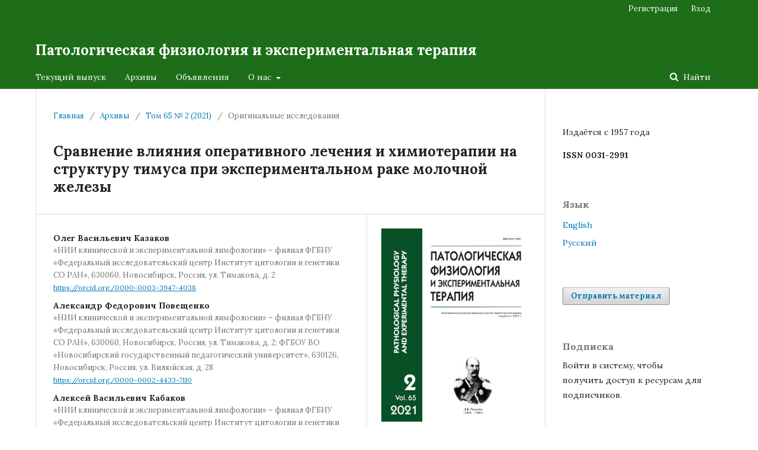

--- FILE ---
content_type: text/html; charset=utf-8
request_url: https://pfiet.ru/article/view/5036
body_size: 60644
content:
<!DOCTYPE html>
<html lang="ru-RU" xml:lang="ru-RU">
<head>
	<meta charset="utf-8">
	<meta name="viewport" content="width=device-width, initial-scale=1.0">
	<title>
		Сравнение влияния оперативного лечения и химиотерапии на структуру тимуса при экспериментальном раке молочной железы
							| Патологическая физиология и экспериментальная терапия
			</title>

	
<meta name="generator" content="Open Journal Systems 3.1.2.0">
<link rel="icon" href="https://pfiet.ru/public/journals/8/favicon_ru_RU.png">
<link rel="schema.DC" href="http://purl.org/dc/elements/1.1/" />
<meta name="DC.Creator.PersonalName" content="Олег Васильевич Казаков"/>
<meta name="DC.Creator.PersonalName" content="Александр Федорович Повещенко"/>
<meta name="DC.Creator.PersonalName" content="Алексей Васильевич Кабаков"/>
<meta name="DC.Creator.PersonalName" content="Ольга Владимировна Повещенко"/>
<meta name="DC.Creator.PersonalName" content="Дмитрий Николаевич Стрункин"/>
<meta name="DC.Creator.PersonalName" content="Александр Петрович Лыков"/>
<meta name="DC.Creator.PersonalName" content="Владимир Иосифович Коненков"/>
<meta name="DC.Date.created" scheme="ISO8601" content="2021-06-30"/>
<meta name="DC.Date.dateSubmitted" scheme="ISO8601" content="2020-06-04"/>
<meta name="DC.Date.issued" scheme="ISO8601" content="2021-06-30"/>
<meta name="DC.Date.modified" scheme="ISO8601" content="2021-06-22"/>
<meta name="DC.Description" xml:lang="en" content="Aim. To identify structural changes in the thymus of female Wistar rats during surgical treatment of breast cancer or with chemotherapy. Methods. Breast cancer (BC) was induced by subcutaneous injection of N-methyl-N-nitrosourea into the second right breast 5 times at 7 day intervals. Resection of BC was performed 6 mos after BC induction, or chemotherapy was administered according to the CMF scheme. Histological examination of the thymus and breast tumor was performed according to a standard method. Morphometric study of sections and counting cell elements in the tumor and in structural and functional areas of the thymus were performed by point counting. Results. In untreated BC, structural signs of accidental thymus involution were evident. There was an increase in the area of connective tissue elements and of glandular epithelial tumors. After surgical treatment of BC, accidental thymus involution was less pronounced than after chemotherapy. Also after surgical treatment, as in the case of untreated BC, the thymus cortical substance remained decreased. Compared with untreated BC, the area of glandular epithelial tumors in the thymus decreased, and the density of cellular elements in the cortical substance increased. In the structural zones of the thymus, the number of macrophages increased, and the number of cells with pyknotic nuclei decreased. After chemotherapy, in comparison with surgical treatment, structural signs of involution of the thymus were evident. In the thymus, the area of connective tissue elements was reduced, and the number of mitotically dividing cells in the subcapsular zone of the cortical substance was reduced. In all the zones of the thymus, the number of cells with pyknotic nuclei increased, and the number of macrophages decreased. Conclusion. After surgical treatment of BC, accidental thymus involution was less pronounced than in the untreated group. After chemotherapy, compared with surgical treatment of BC, morphological changes in the thymus may indicate a decrease in the activity of the lymphoid and epithelial components and an increase in the number of dying cells."/>
<meta name="DC.Description" xml:lang="ru" content="Цель исследования – выявление структурных преобразований тимуса самок крыс Вистар при хирургическом лечении рака молочной железы и при химиотерапии. Методика. Рак молочной железы (РМЖ) индуцировали введением N-метил-N-нитрозомочевины 5 раз с интервалом 7 сут подкожно в область 2-й молочной железы справа. Оперативное лечение РМЖ проводили через 6 мес от момента индукции РМЖ. Курс химиотерапии проводили по схеме CMF. Гистологическое исследование тимуса и опухоли молочной железы проводили по стандартной методике. Методом точечного счёта производили морфометрию срезов и подсчет клеточных элементов в опухоли и структурно-функциональных зонах тимуса. Результаты. При РМЖ без лечения выявлены структурные признаки акцидентальной инволюции тимуса. После оперативного лечения РМЖ акцидентальная инволюция тимуса менее выражена по сравнению с химиотерапией. После оперативного лечения РМЖ, как и в группе РМЖ без лечения, в тимусе сохраняется уменьшение площади коркового вещества. По сравнению с РМЖ без лечения в тимусе уменьшалась площадь железистых эпителиальных образований, увеличилась плотность расположения клеточных элементов в корковом веществе. В структурных зонах тимуса увеличивалось количество макрофагов, снижалось количество клеток с пикнотичными ядрами. После химиотерапии, по сравнению с резекцией опухоли МЖ, в тимусе выявлены структурные признаки прогрессирования процесса инволюции. В тимусе уменьшена площадь соединительно-тканных элементов, снижено количество митозов в субкапсулярной зоне коркового вещества. Во всех исследуемых зонах увеличено количество клеток с пикнотичными ядрами и уменьшено число макрофагов. Заключение. После оперативного лечения РМЖ акцидентальная инволюция тимуса проявляется в менее выраженной форме, чем в группе с РМЖ без лечения. После химиотерапии РМЖ, по сравнению с оперативным лечением РМЖ, морфологические перестройки в тимусе свидетельствуют о снижении активности лимфоидного и эпителиального компонентов и увеличении числа гибнущих клеток."/>
<meta name="DC.Format" scheme="IMT" content="application/pdf"/>
<meta name="DC.Identifier" content="5036"/>
<meta name="DC.Identifier.pageNumber" content="37-43"/>
<meta name="DC.Identifier.DOI" content="10.25557/0031-2991.2021.02.37-43"/>
<meta name="DC.Identifier.URI" content="https://pfiet.ru/article/view/5036"/>
<meta name="DC.Language" scheme="ISO639-1" content="ru"/>
<meta name="DC.Rights" content="Copyright (c)  "/>
<meta name="DC.Rights" content=""/>
<meta name="DC.Source" content="Патологическая физиология и экспериментальная терапия"/>
<meta name="DC.Source.ISSN" content="0031-2991"/>
<meta name="DC.Source.Issue" content="2"/>
<meta name="DC.Source.Volume" content="65"/>
<meta name="DC.Source.URI" content="https://pfiet.ru/"/>
<meta name="DC.Subject" xml:lang="ru" content="вилочковая железа"/>
<meta name="DC.Subject" xml:lang="ru" content="рак молочной железы"/>
<meta name="DC.Subject" xml:lang="ru" content="терапевтические мероприятия"/>
<meta name="DC.Subject" xml:lang="ru" content="оперативное лечение"/>
<meta name="DC.Subject" xml:lang="ru" content="опыты на животных"/>
<meta name="DC.Title" content="Сравнение влияния оперативного лечения и химиотерапии на структуру тимуса при экспериментальном раке молочной железы"/>
<meta name="DC.Title.Alternative" xml:lang="en" content="Comparing the effects of surgical treatment and chemotherapy on the thymus structure in experimental breast cancer"/>
<meta name="DC.Type" content="Text.Serial.Journal"/>
<meta name="DC.Type.articleType" content="Оригинальные исследования"/>
<meta name="gs_meta_revision" content="1.1"/>
<meta name="citation_journal_title" content="Патологическая физиология и экспериментальная терапия"/>
<meta name="citation_journal_abbrev" content="Пат. Физ. Эксп. Тер."/>
<meta name="citation_issn" content="0031-2991"/> 
<meta name="citation_author" content="Олег Васильевич Казаков"/>
<meta name="citation_author_institution" content="«НИИ клинической и экспериментальной лимфологии» – филиал ФГБНУ «Федеральный исследовательский центр Институт цитологии и генетики СО РАН», 630060, Новосибирск, Россия, ул. Тимакова, д. 2"/>
<meta name="citation_author" content="Александр Федорович Повещенко"/>
<meta name="citation_author_institution" content="«НИИ клинической и экспериментальной лимфологии» – филиал ФГБНУ «Федеральный исследовательский центр Институт цитологии и генетики СО РАН», 630060, Новосибирск, Россия, ул. Тимакова, д. 2; ФГБОУ ВО «Новосибирский государственный педагогический университет», 630126, Новосибирск, Россия, ул. Вилюйская, д. 28"/>
<meta name="citation_author" content="Алексей Васильевич Кабаков"/>
<meta name="citation_author_institution" content="«НИИ клинической и экспериментальной лимфологии» – филиал ФГБНУ «Федеральный исследовательский центр Институт цитологии и генетики СО РАН», 630060, Новосибирск, Россия, ул. Тимакова, д. 2"/>
<meta name="citation_author" content="Ольга Владимировна Повещенко"/>
<meta name="citation_author_institution" content="«НИИ клинической и экспериментальной лимфологии» – филиал ФГБНУ «Федеральный исследовательский центр Институт цитологии и генетики СО РАН», 630060, Новосибирск, Россия, ул. Тимакова, д. 2"/>
<meta name="citation_author" content="Дмитрий Николаевич Стрункин"/>
<meta name="citation_author_institution" content="«НИИ клинической и экспериментальной лимфологии» – филиал ФГБНУ «Федеральный исследовательский центр Институт цитологии и генетики СО РАН», 630060, Новосибирск, Россия, ул. Тимакова, д. 2"/>
<meta name="citation_author" content="Александр Петрович Лыков"/>
<meta name="citation_author_institution" content="«НИИ клинической и экспериментальной лимфологии» – филиал ФГБНУ «Федеральный исследовательский центр Институт цитологии и генетики СО РАН», 630060, Новосибирск, Россия, ул. Тимакова, д. 2"/>
<meta name="citation_author" content="Владимир Иосифович Коненков"/>
<meta name="citation_author_institution" content="«НИИ клинической и экспериментальной лимфологии» – филиал ФГБНУ «Федеральный исследовательский центр Институт цитологии и генетики СО РАН», 630060, Новосибирск, Россия, ул. Тимакова, д. 2"/>
<meta name="citation_title" content="Сравнение влияния оперативного лечения и химиотерапии на структуру тимуса при экспериментальном раке молочной железы"/>
<meta name="citation_date" content="2021/06/30"/>
<meta name="citation_volume" content="65"/>
<meta name="citation_issue" content="2"/>
<meta name="citation_firstpage" content="37"/>
<meta name="citation_lastpage" content="43"/>
<meta name="citation_doi" content="10.25557/0031-2991.2021.02.37-43"/>
<meta name="citation_abstract_html_url" content="https://pfiet.ru/article/view/5036"/>
<meta name="citation_keywords" xml:lang="ru" content="вилочковая железа"/>
<meta name="citation_keywords" xml:lang="ru" content="рак молочной железы"/>
<meta name="citation_keywords" xml:lang="ru" content="терапевтические мероприятия"/>
<meta name="citation_keywords" xml:lang="ru" content="оперативное лечение"/>
<meta name="citation_keywords" xml:lang="ru" content="опыты на животных"/>
<meta name="citation_pdf_url" content="https://pfiet.ru/article/download/5036/3039"/>
	<link rel="stylesheet" href="https://pfiet.ru/$$$call$$$/page/page/css?name=stylesheet" type="text/css" /><link rel="stylesheet" href="//fonts.googleapis.com/css?family=Lora:400,400i,700,700i" type="text/css" /><link rel="stylesheet" href="https://cdnjs.cloudflare.com/ajax/libs/font-awesome/4.7.0/css/font-awesome.css?v=3.1.2.0" type="text/css" /><link rel="stylesheet" href="https://pfiet.ru/public/journals/8/styleSheet.css?v=3.1.2.0" type="text/css" />
</head>
<body class="pkp_page_article pkp_op_view" dir="ltr">

	<div class="cmp_skip_to_content">
		<a href="#pkp_content_main">Перейти к основному контенту</a>
		<a href="#pkp_content_nav">Перейти к главному меню навигации</a>
		<a href="#pkp_content_footer">Перейти к нижнему колонтитулу сайта</a>
	</div>
	<div class="pkp_structure_page">

				<header class="pkp_structure_head" id="headerNavigationContainer" role="banner">
			<div class="pkp_head_wrapper">

				<div class="pkp_site_name_wrapper">
																<div class="pkp_site_name">
																								<a href="															https://pfiet.ru/index.php/index
													" class="is_text">Патологическая физиология и экспериментальная терапия</a>
																	</div>
									</div>

								
									<nav class="pkp_navigation_primary_row" aria-label="Навигация сайта">
						<div class="pkp_navigation_primary_wrapper">
																				<ul id="navigationPrimary" class="pkp_navigation_primary pkp_nav_list">
								<li class="">
				<a href="https://pfiet.ru/issue/current">
					Текущий выпуск
				</a>
							</li>
								<li class="">
				<a href="https://pfiet.ru/issue/archive">
					Архивы
				</a>
							</li>
								<li class="">
				<a href="https://pfiet.ru/announcement">
					Объявления
				</a>
							</li>
								<li class="">
				<a href="https://pfiet.ru/about">
					О нас
				</a>
									<ul>
																					<li class="">
									<a href="https://pfiet.ru/about">
										О журнале
									</a>
								</li>
																												<li class="">
									<a href="https://pfiet.ru/history_of_subject">
										История дисциплины
									</a>
								</li>
																												<li class="">
									<a href="https://pfiet.ru/about/submissions">
										Отправленные материалы
									</a>
								</li>
																												<li class="">
									<a href="https://pfiet.ru/about/editorialTeam">
										Редакция
									</a>
								</li>
																												<li class="">
									<a href="https://pfiet.ru/about/contact">
										Контакты
									</a>
								</li>
																		</ul>
							</li>
			</ul>

				

																									
	<form class="pkp_search" action="https://pfiet.ru/search/search" method="get" role="search">
		<input type="hidden" name="csrfToken" value="9e5e5927d08c33edca32201e54ae8f19">
				
			<input name="query" value="" type="text" aria-label="Поисковый запрос">
		

		<button type="submit">
			Найти
		</button>
		<div class="search_controls" aria-hidden="true">
			<a href="https://pfiet.ru/search/search" class="headerSearchPrompt search_prompt" aria-hidden="true">
				Найти
			</a>
			<a href="#" class="search_cancel headerSearchCancel" aria-hidden="true"></a>
			<span class="search_loading" aria-hidden="true"></span>
		</div>
	</form>
													</div>
					</nav>
								
				<nav class="pkp_navigation_user_wrapper" id="navigationUserWrapper" aria-label="Навигация пользователя">
						<ul id="navigationUser" class="pkp_navigation_user pkp_nav_list">
								<li class="profile">
				<a href="https://pfiet.ru/user/register">
					Регистрация
				</a>
							</li>
								<li class="profile">
				<a href="https://pfiet.ru/login">
					Вход
				</a>
							</li>
										</ul>

				</nav>
			</div><!-- .pkp_head_wrapper -->
		</header><!-- .pkp_structure_head -->

						<div class="pkp_structure_content has_sidebar">
			<div id="pkp_content_main" class="pkp_structure_main" role="main">

<div class="page page_article">
			<nav class="cmp_breadcrumbs" role="navigation" aria-label="Вы здесь:">
	<ol>
		<li>
			<a href="https://pfiet.ru/index">
				Главная
			</a>
			<span class="separator">/</span>
		</li>
		<li>
			<a href="https://pfiet.ru/issue/archive">
				Архивы
			</a>
			<span class="separator">/</span>
		</li>
		<li>
			<a href="https://pfiet.ru/issue/view/289">
				Том 65 № 2 (2021)
			</a>
			<span class="separator">/</span>
		</li>
		<li class="current" aria-current="page">
			<span aria-current="page">
									Оригинальные исследования
							</span>
		</li>
	</ol>
</nav>
	
		<article class="obj_article_details">
	<h1 class="page_title">
		Сравнение влияния оперативного лечения и химиотерапии на структуру тимуса при экспериментальном раке молочной железы
	</h1>

	
	<div class="row">
		<div class="main_entry">

							<ul class="item authors">
											<li>
							<span class="name">
								Олег Васильевич Казаков
							</span>
															<span class="affiliation">
									«НИИ клинической и экспериментальной лимфологии» – филиал ФГБНУ «Федеральный исследовательский центр Институт цитологии и генетики СО РАН», 630060, Новосибирск, Россия, ул. Тимакова, д. 2
								</span>
																						<span class="orcid">
									
									<a href="https://orcid.org/0000-0003-3947-4038" target="_blank">
										https://orcid.org/0000-0003-3947-4038
									</a>
								</span>
													</li>
											<li>
							<span class="name">
								Александр Федорович Повещенко
							</span>
															<span class="affiliation">
									«НИИ клинической и экспериментальной лимфологии» – филиал ФГБНУ «Федеральный исследовательский центр Институт цитологии и генетики СО РАН», 630060, Новосибирск, Россия, ул. Тимакова, д. 2; ФГБОУ ВО «Новосибирский государственный педагогический университет», 630126, Новосибирск, Россия, ул. Вилюйская, д. 28
								</span>
																						<span class="orcid">
									
									<a href="https://orcid.org/0000-0002-4433-7110" target="_blank">
										https://orcid.org/0000-0002-4433-7110
									</a>
								</span>
													</li>
											<li>
							<span class="name">
								Алексей Васильевич Кабаков
							</span>
															<span class="affiliation">
									«НИИ клинической и экспериментальной лимфологии» – филиал ФГБНУ «Федеральный исследовательский центр Институт цитологии и генетики СО РАН», 630060, Новосибирск, Россия, ул. Тимакова, д. 2
								</span>
																						<span class="orcid">
									
									<a href="https://orcid.org/0000-0002-4741-6674" target="_blank">
										https://orcid.org/0000-0002-4741-6674
									</a>
								</span>
													</li>
											<li>
							<span class="name">
								Ольга Владимировна Повещенко
							</span>
															<span class="affiliation">
									«НИИ клинической и экспериментальной лимфологии» – филиал ФГБНУ «Федеральный исследовательский центр Институт цитологии и генетики СО РАН», 630060, Новосибирск, Россия, ул. Тимакова, д. 2
								</span>
																						<span class="orcid">
									
									<a href="https://orcid.org/0000-0001-9956-0056" target="_blank">
										https://orcid.org/0000-0001-9956-0056
									</a>
								</span>
													</li>
											<li>
							<span class="name">
								Дмитрий Николаевич Стрункин
							</span>
															<span class="affiliation">
									«НИИ клинической и экспериментальной лимфологии» – филиал ФГБНУ «Федеральный исследовательский центр Институт цитологии и генетики СО РАН», 630060, Новосибирск, Россия, ул. Тимакова, д. 2
								</span>
																						<span class="orcid">
									
									<a href="https://orcid.org/0000-0003-4357-7443" target="_blank">
										https://orcid.org/0000-0003-4357-7443
									</a>
								</span>
													</li>
											<li>
							<span class="name">
								Александр Петрович Лыков
							</span>
															<span class="affiliation">
									«НИИ клинической и экспериментальной лимфологии» – филиал ФГБНУ «Федеральный исследовательский центр Институт цитологии и генетики СО РАН», 630060, Новосибирск, Россия, ул. Тимакова, д. 2
								</span>
																						<span class="orcid">
									
									<a href="https://orcid.org/0000-0003-4897-8676" target="_blank">
										https://orcid.org/0000-0003-4897-8676
									</a>
								</span>
													</li>
											<li>
							<span class="name">
								Владимир Иосифович Коненков
							</span>
															<span class="affiliation">
									«НИИ клинической и экспериментальной лимфологии» – филиал ФГБНУ «Федеральный исследовательский центр Институт цитологии и генетики СО РАН», 630060, Новосибирск, Россия, ул. Тимакова, д. 2
								</span>
																						<span class="orcid">
									
									<a href="https://orcid.org/0000-0001-7385-6270" target="_blank">
										https://orcid.org/0000-0001-7385-6270
									</a>
								</span>
													</li>
									</ul>
			
																												<div class="item doi">
						<span class="label">
														DOI:
						</span>
						<span class="value">
							<a href="https://doi.org/10.25557/0031-2991.2021.02.37-43">
								https://doi.org/10.25557/0031-2991.2021.02.37-43
							</a>
						</span>
					</div>
							
									<div class="item keywords">
				<span class="label">
										Ключевые слова:
				</span>
				<span class="value">
																		вилочковая железа, 													рак молочной железы, 													терапевтические мероприятия, 													оперативное лечение, 													опыты на животных															</span>
			</div>
			
										<div class="item abstract">
					<h3 class="label">Аннотация</h3>
					<p align="justify"><strong>Цель исследования</strong> – выявление структурных преобразований тимуса самок крыс Вистар при хирургическом лечении рака молочной железы и при химиотерапии. <strong>Методика.</strong> Рак молочной железы (РМЖ) индуцировали введением N-метил-N-нитрозомочевины 5 раз с интервалом 7 сут подкожно в область 2-й молочной железы справа. Оперативное лечение РМЖ проводили через 6 мес от момента индукции РМЖ. Курс химиотерапии проводили по схеме CMF. Гистологическое исследование тимуса и опухоли молочной железы проводили по стандартной методике. Методом точечного счёта производили морфометрию срезов и подсчет клеточных элементов в опухоли и структурно-функциональных зонах тимуса. <strong>Результаты.</strong> При РМЖ без лечения выявлены структурные признаки акцидентальной инволюции тимуса. После оперативного лечения РМЖ акцидентальная инволюция тимуса менее выражена по сравнению с химиотерапией. После оперативного лечения РМЖ, как и в группе РМЖ без лечения, в тимусе сохраняется уменьшение площади коркового вещества. По сравнению с РМЖ без лечения в тимусе уменьшалась площадь железистых эпителиальных образований, увеличилась плотность расположения клеточных элементов в корковом веществе. В структурных зонах тимуса увеличивалось количество макрофагов, снижалось количество клеток с пикнотичными ядрами. После химиотерапии, по сравнению с резекцией опухоли МЖ, в тимусе выявлены структурные признаки прогрессирования процесса инволюции. В тимусе уменьшена площадь соединительно-тканных элементов, снижено количество митозов в субкапсулярной зоне коркового вещества. Во всех исследуемых зонах увеличено количество клеток с пикнотичными ядрами и уменьшено число макрофагов. <strong>Заключение.</strong> После оперативного лечения РМЖ акцидентальная инволюция тимуса проявляется в менее выраженной форме, чем в группе с РМЖ без лечения. После химиотерапии РМЖ, по сравнению с оперативным лечением РМЖ, морфологические перестройки в тимусе свидетельствуют о снижении активности лимфоидного и эпителиального компонентов и увеличении числа гибнущих клеток.</p>
				</div>
			
			<div class="item downloads_chart">
	<h3 class="label">
		Скачивания
	</h3>
	<div class="value">
		<canvas class="usageStatsGraph" data-object-type="PublishedArticle" data-object-id="5036"></canvas>
		<div class="usageStatsUnavailable" data-object-type="PublishedArticle" data-object-id="5036">
			Данные скачивания пока недоступны.
		</div>
	</div>
</div>


																																																													
						
		</div><!-- .main_entry -->

		<div class="entry_details">

										<div class="item cover_image">
					<div class="sub_item">
													<a href="https://pfiet.ru/issue/view/289">
								<img src="https://pfiet.ru/public/journals/8/cover_issue_289_ru_RU.jpg">
							</a>
											</div>
				</div>
			
										<div class="item galleys">
					<ul class="value galleys_links">
													<li>
								
	
		

<a class="obj_galley_link pdf" href="https://pfiet.ru/article/view/5036/3039">

		
	PDF

	</a>
							</li>
											</ul>
				</div>
						
							<div class="item published">
					<div class="label">
						Опубликован
					</div>
					<div class="value">
						 30-06-2021
					</div>
				</div>
			
										<div class="item citation">
					<div class="sub_item citation_display">
						<div class="label">
							Как цитировать
						</div>
						<div class="value">
							<div id="citationOutput" role="region" aria-live="polite">
								<div class="csl-bib-body">
  <div class="csl-entry"><i>Казаков О. В.</i>, <i>Повещенко А. Ф.</i>, <i>Кабаков А. В.</i>, <i>Повещенко О. В.</i>, <i>Стрункин Д. Н.</i>, <i>Лыков А. П.</i>, <i>Коненков В. И.</i> Сравнение влияния оперативного лечения и химиотерапии на структуру тимуса при экспериментальном раке молочной железы // Патологическая физиология и экспериментальная терапия. 2021. Т. 65. № 2. С. 37–43.</div>
</div>
							</div>
							<div class="citation_formats">
								<button class="cmp_button citation_formats_button" aria-controls="cslCitationFormats" aria-expanded="false" data-csl-dropdown="true">
									Другие форматы библиографических ссылок
								</button>
								<div id="cslCitationFormats" class="citation_formats_list" aria-hidden="true">
									<ul class="citation_formats_styles">
																					<li>
												<a
													aria-controls="citationOutput"
													href="https://pfiet.ru/citationstylelanguage/get/acm-sig-proceedings?submissionId=5036"
													data-load-citation
													data-json-href="https://pfiet.ru/citationstylelanguage/get/acm-sig-proceedings?submissionId=5036&amp;return=json"
												>
													ACM
												</a>
											</li>
																					<li>
												<a
													aria-controls="citationOutput"
													href="https://pfiet.ru/citationstylelanguage/get/acs-nano?submissionId=5036"
													data-load-citation
													data-json-href="https://pfiet.ru/citationstylelanguage/get/acs-nano?submissionId=5036&amp;return=json"
												>
													ACS
												</a>
											</li>
																					<li>
												<a
													aria-controls="citationOutput"
													href="https://pfiet.ru/citationstylelanguage/get/apa?submissionId=5036"
													data-load-citation
													data-json-href="https://pfiet.ru/citationstylelanguage/get/apa?submissionId=5036&amp;return=json"
												>
													APA
												</a>
											</li>
																					<li>
												<a
													aria-controls="citationOutput"
													href="https://pfiet.ru/citationstylelanguage/get/associacao-brasileira-de-normas-tecnicas?submissionId=5036"
													data-load-citation
													data-json-href="https://pfiet.ru/citationstylelanguage/get/associacao-brasileira-de-normas-tecnicas?submissionId=5036&amp;return=json"
												>
													ABNT
												</a>
											</li>
																					<li>
												<a
													aria-controls="citationOutput"
													href="https://pfiet.ru/citationstylelanguage/get/chicago-author-date?submissionId=5036"
													data-load-citation
													data-json-href="https://pfiet.ru/citationstylelanguage/get/chicago-author-date?submissionId=5036&amp;return=json"
												>
													Chicago
												</a>
											</li>
																					<li>
												<a
													aria-controls="citationOutput"
													href="https://pfiet.ru/citationstylelanguage/get/harvard-cite-them-right?submissionId=5036"
													data-load-citation
													data-json-href="https://pfiet.ru/citationstylelanguage/get/harvard-cite-them-right?submissionId=5036&amp;return=json"
												>
													Harvard
												</a>
											</li>
																					<li>
												<a
													aria-controls="citationOutput"
													href="https://pfiet.ru/citationstylelanguage/get/ieee?submissionId=5036"
													data-load-citation
													data-json-href="https://pfiet.ru/citationstylelanguage/get/ieee?submissionId=5036&amp;return=json"
												>
													IEEE
												</a>
											</li>
																					<li>
												<a
													aria-controls="citationOutput"
													href="https://pfiet.ru/citationstylelanguage/get/modern-language-association?submissionId=5036"
													data-load-citation
													data-json-href="https://pfiet.ru/citationstylelanguage/get/modern-language-association?submissionId=5036&amp;return=json"
												>
													MLA
												</a>
											</li>
																					<li>
												<a
													aria-controls="citationOutput"
													href="https://pfiet.ru/citationstylelanguage/get/turabian-fullnote-bibliography?submissionId=5036"
													data-load-citation
													data-json-href="https://pfiet.ru/citationstylelanguage/get/turabian-fullnote-bibliography?submissionId=5036&amp;return=json"
												>
													Turabian
												</a>
											</li>
																					<li>
												<a
													aria-controls="citationOutput"
													href="https://pfiet.ru/citationstylelanguage/get/vancouver?submissionId=5036"
													data-load-citation
													data-json-href="https://pfiet.ru/citationstylelanguage/get/vancouver?submissionId=5036&amp;return=json"
												>
													Vancouver
												</a>
											</li>
																					<li>
												<a
													aria-controls="citationOutput"
													href="https://pfiet.ru/citationstylelanguage/get/gost?submissionId=5036"
													data-load-citation
													data-json-href="https://pfiet.ru/citationstylelanguage/get/gost?submissionId=5036&amp;return=json"
												>
													ГОСТ
												</a>
											</li>
																			</ul>
																			<div class="label">
											Скачать ссылку
										</div>
										<ul class="citation_formats_styles">
																							<li>
													<a href="https://pfiet.ru/citationstylelanguage/download/ris?submissionId=5036">
														<span class="fa fa-download"></span>
														Endnote/Zotero/Mendeley (RIS)
													</a>
												</li>
																							<li>
													<a href="https://pfiet.ru/citationstylelanguage/download/bibtex?submissionId=5036">
														<span class="fa fa-download"></span>
														BibTeX
													</a>
												</li>
																					</ul>
																	</div>
							</div>
						</div>
					</div>
				</div>
			
						<div class="item issue">
				<div class="sub_item">
					<div class="label">
						Выпуск
					</div>
					<div class="value">
						<a class="title" href="https://pfiet.ru/issue/view/289">
							Том 65 № 2 (2021)
						</a>
					</div>
				</div>

									<div class="sub_item">
						<div class="label">
							Раздел
						</div>
						<div class="value">
							Оригинальные исследования
						</div>
					</div>
							</div>

															
						
			

		</div><!-- .entry_details -->
	</div><!-- .row -->

</article>

	<div id="articlesBySameAuthorList">
				</div>


</div><!-- .page -->

	</div><!-- pkp_structure_main -->

									<div class="pkp_structure_sidebar left" role="complementary" aria-label="Боковая панель">
				<div class="pkp_block block_custom" id="customblock-ISSN">
	<div class="content">
		<p>Издаётся с 1957 года</p>
<p><strong>ISSN 0031-2991</strong></p>
	</div>
</div>
<div class="pkp_block block_language">
	<span class="title">
		Язык
	</span>

	<div class="content">
		<ul>
							<li class="locale_en_US" lang="en_US">
					<a href="https://pfiet.ru/user/setLocale/en_US?source=%2Findex.php%2Fpfiet%2Farticle%2Fview%2F5036">
						English
					</a>
				</li>
							<li class="locale_ru_RU current" lang="ru_RU">
					<a href="https://pfiet.ru/user/setLocale/ru_RU?source=%2Findex.php%2Fpfiet%2Farticle%2Fview%2F5036">
						Русский
					</a>
				</li>
					</ul>
	</div>
</div><!-- .block_language -->
<div class="pkp_block block_make_submission">
	<div class="content">
		<a class="block_make_submission_link" href="https://pfiet.ru/about/submissions">
			Отправить материал
		</a>
	</div>
</div>
<div class="pkp_block block_subscription">
	<span class="title">Подписка</span>
	<div class="content">
					<p>Войти в систему, чтобы получить доступ к ресурсам для подписчиков.</p>
					</div>
</div>
<div class="pkp_block block_custom" id="customblock-Indexes">
	<div class="content">
		<table style="width: 100%;">
<tbody>
<tr>
<th style="text-align: left; font-weight: normal;"><strong><a href="https://pfiet.ru/public/site/images/ngourko/hac-2021.jpg">Входит</a> в «</strong><strong>Перечень ВАК</strong>» по специальностям: 3.3.3 (мед), 3.3.3 (био), 3.3.4 (мед), 3.3.6 (мед), 3.3.8 (био), 3.3.6 (био), 3.1.17 (мед), 3.1.18 (мед), 3.1.20 (мед), 3.1.20 (био), 3.1.33 (мед), 3.1.33 (био), 3.2.7 (мед)</th>
<th style="text-align: right;"><a title="Перечень ВАК" href="http://vak.ed.gov.ru/documents/10179/0/%D0%9F%D0%B5%D1%80%D0%B5%D1%87%D0%B5%D0%BD%D1%8C%20%D0%B6%D1%83%D1%80%D0%BD%D0%B0%D0%BB%D0%BE%D0%B2_%D0%9C%D0%91%D0%94_15.10.2018+%D0%B3..pdf/e1b35ab6-5753-42d8-a985-bfaa384462e3"><img src="/public/site/images/ngourko/ВАК-32x32.png"></a></th>
</tr>
</tbody>
</table>
<hr>
<p><span class="title"><strong><br>Индексируется:</strong></span></p>
<table style="width: 100%;">
<tbody>
<tr>
<th style="text-align: left; font-weight: normal;"><a title="РИНЦ" href="http://elibrary.ru/title_about.asp?id=7933" target="_blank" rel="noopener">РИНЦ</a></th>
<th style="text-align: right;"><a title="РИНЦ" href="http://elibrary.ru/title_about.asp?id=7933" target="_blank" rel="noopener"><img src="/public/site/images/ngourko/РИНЦ-32x32.png"></a></th>
</tr>
</tbody>
</table>
<hr>
<table style="width: 100%;">
<tbody>
<tr>
<th style="text-align: left; font-weight: normal;"><a title="CASSI" href="http://cassi.cas.org/publication.jsp?P=LglBQf5Q2NQyz133K_ll3zLPXfcr-WXffQ_CgjYvL7j5mQM2hY0t4TLPXfcr-WXfimSBIkq8XcUjhmk0WtYxmzLPXfcr-WXf4B0EW8TmhcOCSao5CxF4xQ" target="_blank" rel="noopener">Chemical Abstracts Service</a></th>
<th style="text-align: right;"><a title="CASSI" href="http://cassi.cas.org/publication.jsp?P=LglBQf5Q2NQyz133K_ll3zLPXfcr-WXffQ_CgjYvL7j5mQM2hY0t4TLPXfcr-WXfimSBIkq8XcUjhmk0WtYxmzLPXfcr-WXf4B0EW8TmhcOCSao5CxF4xQ" target="_blank" rel="noopener"><img src="/public/site/images/ngourko/CAS-32x32.png"></a></th>
</tr>
</tbody>
</table>
<hr>
<table style="width: 100%;">
<tbody>
<tr>
<th style="text-align: left; font-weight: normal;"><a title="MIAR" href="http://miar.ub.edu/issn/0031-2991" target="_blank" rel="noopener">Information Matrix for the Analysis of Journals</a></th>
<th><a title="MIAR" href="http://miar.ub.edu/issn/0031-2991" target="_blank" rel="noopener"><img style="float: right;" src="/public/site/images/ngourko/MIAR3-32x32.png"></a></th>
</tr>
</tbody>
</table>
<hr>
<table style="width: 100%;">
<tbody>
<tr>
<th style="text-align: left; font-weight: normal;"><a title="Scopus" href="http://www.scopus.com/sourceid/17007?origin=sbrowse" target="_blank" rel="noopener">Scopus</a></th>
<th><a href="https://pfiet.ru/announcement"><img src="https://pfiet.ru/public/site/images/ngourko/cross.png" alt="" width="40" height="40"></a></th>
<th><a title="Scopus" href="http://www.scopus.com/sourceid/17007?origin=sbrowse" target="_blank" rel="noopener"><img style="float: right;" src="/public/site/images/ngourko/Scopus-32x32.png"></a></th>
</tr>
</tbody>
</table>
<hr>
<table style="width: 100%;">
<tbody>
<tr>
<th style="text-align: left; font-weight: normal;"><a title="RSCI" href="http://wokinfo.com/products_tools/multidisciplinary/rsci/">Russian Science Citation Index on Web of Science</a></th>
<th><a title="RSCI" href="http://wokinfo.com/products_tools/multidisciplinary/rsci/"><img src="/public/site/images/ngourko/RSCI-32x32.png"></a></th>
</tr>
</tbody>
</table>
<hr>
<table style="width: 100%;">
<tbody>
<tr>
<th style="text-align: left; font-weight: normal;"><a title="SJR" href="http://www.scimagojr.com/journalsearch.php?q=17007&amp;tip=sid" target="_blank" rel="noopener">Scimago Journal &amp; Country Rank</a></th>
<th style="text-align: right;"><a title="SJR" href="http://www.scimagojr.com/journalsearch.php?q=17007&amp;tip=sid" target="_blank" rel="noopener"><img src="/public/site/images/ngourko/SJR-32x32.png"></a></th>
</tr>
</tbody>
</table>
<p><a title="SCImago Journal &amp; Country Rank" href="http://www.scimagojr.com/journalsearch.php?q=17007&amp;tip=sid&amp;exact=no"><img src="https://www.scimagojr.com/journal_img.php?id=17007" alt="SCImago Journal &amp; Country Rank" border="0"></a></p>
	</div>
</div>
<div class="pkp_block block_information">
	<span class="title">Информация</span>
	<div class="content">
		<ul>
							<li>
					<a href="https://pfiet.ru/information/readers">
						Для читателей
					</a>
				</li>
										<li>
					<a href="https://pfiet.ru/information/authors">
						Для авторов
					</a>
				</li>
										<li>
					<a href="https://pfiet.ru/information/librarians">
						Для библиотек
					</a>
				</li>
					</ul>
	</div>
</div>
<div class="pkp_block block_web_feed">
	<span class="title">Текущий выпуск</span>
	<div class="content">
		<ul>
			<li>
				<a href="https://pfiet.ru/gateway/plugin/WebFeedGatewayPlugin/atom">
					<img src="https://pfiet.ru/lib/pkp/templates/images/atom.svg" alt="Логотип Atom">
				</a>
			</li>
			<li>
				<a href="https://pfiet.ru/gateway/plugin/WebFeedGatewayPlugin/rss2">
					<img src="https://pfiet.ru/lib/pkp/templates/images/rss20_logo.svg" alt="Логотип RSS2">
				</a>
			</li>
			<li>
				<a href="https://pfiet.ru/gateway/plugin/WebFeedGatewayPlugin/rss">
					<img src="https://pfiet.ru/lib/pkp/templates/images/rss10_logo.svg" alt="Логотип RSS1">
				</a>
			</li>
		</ul>
	</div>
</div>
<div class="pkp_block block_Keywordcloud">
	<span class="title">Ключевые слова</span>
	<div class="content" id='wordcloud'></div>
	<script>
	document.addEventListener("DOMContentLoaded", function() {
		d3.wordcloud()
			.size([300, 200])
			.selector('#wordcloud')
			.scale('linear')
			.fill(d3.scale.ordinal().range([ "#953255","#AA9139", "#2F3F73" , "#257059"]))
			.words([{"text":"\u043a\u0440\u044b\u0441\u044b","size":39},{"text":"\u0430\u0442\u0435\u0440\u043e\u0441\u043a\u043b\u0435\u0440\u043e\u0437","size":30},{"text":"\u0446\u0438\u0442\u043e\u043a\u0438\u043d\u044b","size":27},{"text":"\u0430\u043f\u043e\u043f\u0442\u043e\u0437","size":25},{"text":"\u043f\u0435\u0440\u0435\u043a\u0438\u0441\u043d\u043e\u0435 \u043e\u043a\u0438\u0441\u043b\u0435\u043d\u0438\u0435 \u043b\u0438\u043f\u0438\u0434\u043e\u0432","size":22},{"text":"\u0432\u043e\u0441\u043f\u0430\u043b\u0435\u043d\u0438\u0435","size":22},{"text":"\u0433\u0438\u043f\u043e\u043a\u0441\u0438\u044f","size":18},{"text":"\u0441\u0430\u0445\u0430\u0440\u043d\u044b\u0439 \u0434\u0438\u0430\u0431\u0435\u0442","size":18},{"text":"\u043f\u0430\u0442\u043e\u0433\u0435\u043d\u0435\u0437","size":18},{"text":"\u0441\u0442\u0430\u0440\u0435\u043d\u0438\u0435","size":17},{"text":"\u0438\u0448\u0435\u043c\u0438\u044f","size":15},{"text":"\u043c\u0430\u043a\u0440\u043e\u0444\u0430\u0433\u0438","size":14},{"text":"\u043e\u043a\u0438\u0441\u043b\u0438\u0442\u0435\u043b\u044c\u043d\u044b\u0439 \u0441\u0442\u0440\u0435\u0441\u0441","size":13},{"text":"\u0441\u0442\u0440\u0435\u0441\u0441","size":12},{"text":"\u043d\u0435\u0439\u0442\u0440\u043e\u0444\u0438\u043b\u044b","size":12},{"text":"\u0440\u0435\u0433\u0435\u043d\u0435\u0440\u0430\u0446\u0438\u044f","size":11},{"text":"\u043c\u0435\u0442\u0430\u0431\u043e\u043b\u0438\u0447\u0435\u0441\u043a\u0438\u0439 \u0441\u0438\u043d\u0434\u0440\u043e\u043c","size":11},{"text":"\u044d\u0440\u0438\u0442\u0440\u043e\u0446\u0438\u0442\u044b","size":11},{"text":"\u0433\u043e\u043c\u043e\u0446\u0438\u0441\u0442\u0435\u0438\u043d","size":11},{"text":"\u043f\u0435\u0447\u0435\u043d\u044c","size":10},{"text":"\u0430\u043d\u0433\u0438\u043e\u0433\u0435\u043d\u0435\u0437","size":10},{"text":"\u043d\u0435\u0439\u0440\u043e\u043f\u0440\u043e\u0442\u0435\u043a\u0446\u0438\u044f","size":10},{"text":"\u043e\u043a\u0441\u0438\u0434 \u0430\u0437\u043e\u0442\u0430","size":10},{"text":"\u043c\u0435\u043b\u0430\u0442\u043e\u043d\u0438\u043d","size":10},{"text":"\u0441\u0435\u0440\u0434\u0446\u0435","size":10},{"text":"\u0430\u043d\u0442\u0438\u0442\u0435\u043b\u0430 \u043a \u0433\u043b\u0443\u0442\u0430\u043c\u0430\u0442\u0443","size":10},{"text":"\u0442\u0440\u043e\u043c\u0431\u043e\u0446\u0438\u0442\u044b","size":9},{"text":"\u0430\u043e\u0440\u0442\u0430","size":9},{"text":"\u043c\u0438\u043a\u0440\u043e\u0446\u0438\u0440\u043a\u0443\u043b\u044f\u0446\u0438\u044f","size":9},{"text":"\u044d\u043a\u0441\u043f\u0440\u0435\u0441\u0441\u0438\u044f","size":9},{"text":"\u0440\u0430\u043a \u043c\u043e\u043b\u043e\u0447\u043d\u043e\u0439 \u0436\u0435\u043b\u0435\u0437\u044b","size":9},{"text":"\u0440\u0435\u043f\u0435\u0440\u0444\u0443\u0437\u0438\u044f","size":9},{"text":"\u043e\u0436\u0438\u0440\u0435\u043d\u0438\u0435","size":9},{"text":"\u044d\u043d\u0434\u043e\u0442\u0435\u043b\u0438\u0430\u043b\u044c\u043d\u0430\u044f \u0434\u0438\u0441\u0444\u0443\u043d\u043a\u0446\u0438\u044f","size":8},{"text":"\u0433\u0438\u043f\u0435\u0440\u043a\u0430\u043f\u043d\u0438\u044f","size":8},{"text":"\u043c\u044b\u0448\u0438","size":8},{"text":"COVID-19","size":8},{"text":"\u0433\u043b\u0443\u0442\u0430\u043c\u0430\u0442","size":8},{"text":"\u0433\u0435\u043c\u043e\u0441\u0442\u0430\u0437","size":8},{"text":"\u0434\u043e\u0444\u0430\u043c\u0438\u043d","size":8},{"text":"\u0434\u0438\u0441\u0444\u0443\u043d\u043a\u0446\u0438\u044f \u044d\u043d\u0434\u043e\u0442\u0435\u043b\u0438\u044f","size":8},{"text":"\u0438\u043d\u0444\u0430\u0440\u043a\u0442 \u043c\u0438\u043e\u043a\u0430\u0440\u0434\u0430","size":8},{"text":"\u0430\u0434\u0430\u043f\u0442\u0430\u0446\u0438\u044f","size":8},{"text":"\u043c\u043e\u043d\u043e\u0446\u0438\u0442\u044b","size":7},{"text":"\u0430\u043d\u0442\u0438\u043e\u043a\u0441\u0438\u0434\u0430\u043d\u0442\u044b","size":7},{"text":"\u044d\u043d\u0434\u043e\u0442\u0435\u043b\u0438\u0439","size":7},{"text":"\u0438\u0448\u0435\u043c\u0438\u0447\u0435\u0441\u043a\u0438\u0439 \u0438\u043d\u0441\u0443\u043b\u044c\u0442","size":7},{"text":"\u0441\u0442\u0432\u043e\u043b\u043e\u0432\u044b\u0435 \u043a\u043b\u0435\u0442\u043a\u0438","size":7},{"text":"\u043e\u043a\u0441\u0438\u0434\u0430\u0442\u0438\u0432\u043d\u044b\u0439 \u0441\u0442\u0440\u0435\u0441\u0441","size":7},{"text":"\u0433\u043e\u043b\u043e\u0432\u043d\u043e\u0439 \u043c\u043e\u0437\u0433","size":7},{"text":"\u0444\u0438\u0431\u0440\u0438\u043d\u043e\u043b\u0438\u0437","size":7},{"text":"\u043c\u0443\u043b\u044c\u0442\u0438\u043f\u043e\u0442\u0435\u043d\u0442\u043d\u044b\u0435 \u043c\u0435\u0437\u0435\u043d\u0445\u0438\u043c\u0430\u043b\u044c\u043d\u044b\u0435 \u0441\u0442\u0440\u043e\u043c\u0430\u043b\u044c\u043d\u044b\u0435 \u043a\u043b\u0435\u0442\u043a\u0438","size":7},{"text":"\u043c\u0438\u0442\u043e\u0445\u043e\u043d\u0434\u0440\u0438\u0430\u043b\u044c\u043d\u044b\u0439 \u0433\u0435\u043d\u043e\u043c","size":6},{"text":"\u0430\u0440\u0442\u0435\u0440\u0438\u0430\u043b\u044c\u043d\u0430\u044f \u0433\u0438\u043f\u0435\u0440\u0442\u0435\u043d\u0437\u0438\u044f","size":6},{"text":"\u0444\u043e\u0442\u043e\u0442\u0440\u043e\u043c\u0431\u043e\u0437","size":6},{"text":"\u043c\u0438\u0442\u043e\u0445\u043e\u043d\u0434\u0440\u0438\u0438","size":6},{"text":"\u0432\u0435\u0433\u0435\u0442\u0430\u0442\u0438\u0432\u043d\u0430\u044f \u043d\u0435\u0440\u0432\u043d\u0430\u044f \u0441\u0438\u0441\u0442\u0435\u043c\u0430","size":6},{"text":"\u043c\u043e\u0437\u0433","size":6},{"text":"\u0433\u0438\u043f\u043f\u043e\u043a\u0430\u043c\u043f","size":6},{"text":"\u0440\u0435\u0432\u043c\u0430\u0442\u043e\u0438\u0434\u043d\u044b\u0439 \u0430\u0440\u0442\u0440\u0438\u0442","size":6},{"text":"\u043b\u0438\u043c\u0444\u043e\u0446\u0438\u0442\u044b","size":6},{"text":"\u0430\u0433\u0440\u0435\u0433\u0430\u0446\u0438\u044f \u0442\u0440\u043e\u043c\u0431\u043e\u0446\u0438\u0442\u043e\u0432","size":6},{"text":"\u0441\u0442\u0440\u0435\u0441\u0441 \u044d\u043d\u0434\u043e\u043f\u043b\u0430\u0437\u043c\u0430\u0442\u0438\u0447\u0435\u0441\u043a\u043e\u0433\u043e \u0440\u0435\u0442\u0438\u043a\u0443\u043b\u0443\u043c\u0430","size":6},{"text":"\u043b\u0430\u0437\u0435\u0440\u043d\u0430\u044f \u043a\u043e\u0440\u0440\u0435\u043b\u044f\u0446\u0438\u043e\u043d\u043d\u0430\u044f \u0441\u043f\u0435\u043a\u0442\u0440\u043e\u0441\u043a\u043e\u043f\u0438\u044f","size":6},{"text":"\u0444\u0438\u0431\u0440\u043e\u0437 \u043f\u0435\u0447\u0435\u043d\u0438","size":6},{"text":"\u043c\u043e\u0434\u0435\u043b\u0438\u0440\u043e\u0432\u0430\u043d\u0438\u0435","size":6},{"text":"\u0441\u0443\u043c\u043c\u0430\u0440\u043d\u0430\u044f \u0420\u041d\u041a","size":6},{"text":"\u0442\u0440\u0435\u0432\u043e\u0436\u043d\u043e\u0441\u0442\u044c","size":6},{"text":"\u0438\u043c\u043c\u0443\u043d\u0438\u0442\u0435\u0442","size":6},{"text":"\u043a\u043b\u0435\u0442\u043e\u0447\u043d\u044b\u0439 \u0441\u0442\u0440\u0435\u0441\u0441","size":5},{"text":"\u043b\u0438\u043c\u0444\u043e\u0438\u0434\u043d\u044b\u0435 \u043a\u043b\u0435\u0442\u043a\u0438","size":5},{"text":"\u043c\u043e\u0440\u0444\u043e\u043b\u043e\u0433\u0438\u044f","size":5},{"text":"\u0446\u0438\u0441\u0442\u0435\u0438\u043d","size":5},{"text":"\u0431\u0435\u0440\u0435\u043c\u0435\u043d\u043d\u043e\u0441\u0442\u044c","size":5},{"text":"\u043c\u0438\u043a\u0440\u043e\u0433\u0440\u0430\u0432\u0438\u0442\u0430\u0446\u0438\u044f","size":5},{"text":"\u043a\u0440\u044b\u0441\u044b Wistar","size":5},{"text":"\u043d\u0435\u0439\u0440\u043e\u043d\u044b","size":5},{"text":"\u043c\u0438\u043e\u043a\u0430\u0440\u0434","size":5},{"text":"\u0438\u0448\u0435\u043c\u0438\u0447\u0435\u0441\u043a\u0430\u044f \u0431\u043e\u043b\u0435\u0437\u043d\u044c \u0441\u0435\u0440\u0434\u0446\u0430","size":5},{"text":"\u0441\u0438\u0441\u0442\u0435\u043c\u0430 \u0433\u0435\u043c\u043e\u0441\u0442\u0430\u0437\u0430","size":5},{"text":"\u0441\u0438\u0441\u0442\u0435\u043c\u043d\u043e\u0435 \u0432\u043e\u0441\u043f\u0430\u043b\u0435\u043d\u0438\u0435","size":5},{"text":"\u0430\u043a\u0442\u0438\u0432\u0430\u0446\u0438\u044f","size":5},{"text":"\u0441\u0435\u0440\u043e\u0442\u043e\u043d\u0438\u043d","size":5},{"text":"\u0430\u043b\u043a\u043e\u0433\u043e\u043b\u0438\u0437\u043c","size":5},{"text":"\u0441\u043a\u0435\u043b\u0435\u0442\u043d\u0430\u044f \u043c\u044b\u0448\u0446\u0430","size":5},{"text":"\u0441\u0443\u043f\u0435\u0440\u043e\u043a\u0441\u0438\u0434\u0434\u0438\u0441\u043c\u0443\u0442\u0430\u0437\u0430","size":5},{"text":"\u0430\u043b\u043b\u043e\u043a\u0441\u0430\u043d","size":5},{"text":"\u0430\u0443\u0442\u043e\u0444\u0430\u0433\u0438\u044f","size":5},{"text":"\u043f\u043e\u043b\u0438\u043c\u043e\u0440\u0444\u0438\u0437\u043c \u0433\u0435\u043d\u043e\u0432","size":5},{"text":"\u0430\u0442\u043e\u043f\u0438\u0447\u0435\u0441\u043a\u0438\u0439 \u0434\u0435\u0440\u043c\u0430\u0442\u0438\u0442","size":5},{"text":"\u0432\u043e\u0437\u0440\u0430\u0441\u0442","size":5},{"text":"\u043d\u0435\u0439\u0440\u043e\u0434\u0435\u0433\u0435\u043d\u0435\u0440\u0430\u0442\u0438\u0432\u043d\u044b\u0435 \u0437\u0430\u0431\u043e\u043b\u0435\u0432\u0430\u043d\u0438\u044f","size":5},{"text":"\u044d\u043b\u0435\u043a\u0442\u0440\u043e\u043c\u0430\u0433\u043d\u0438\u0442\u043d\u043e\u0435 \u0438\u0437\u043b\u0443\u0447\u0435\u043d\u0438\u0435","size":5},{"text":"\u0434\u043b\u0438\u043d\u043d\u044b\u0435 \u043d\u0435\u043a\u043e\u0434\u0438\u0440\u0443\u044e\u0449\u0438\u0435 \u0420\u041d\u041a","size":5},{"text":"\u0432\u0430\u0440\u0438\u0430\u0431\u0435\u043b\u044c\u043d\u043e\u0441\u0442\u044c \u0441\u0435\u0440\u0434\u0435\u0447\u043d\u043e\u0433\u043e \u0440\u0438\u0442\u043c\u0430","size":5},{"text":"\u0430\u043a\u0442\u0438\u0432\u043d\u044b\u0435 \u0444\u043e\u0440\u043c\u044b \u043a\u0438\u0441\u043b\u043e\u0440\u043e\u0434\u0430","size":5},{"text":"\u044d\u043d\u0434\u043e\u0442\u043e\u043a\u0441\u0438\u043d","size":5},{"text":"\u0444\u0430\u043a\u0442\u043e\u0440\u044b \u0440\u0438\u0441\u043a\u0430","size":5},{"text":"\u0444\u0438\u0437\u0438\u0447\u0435\u0441\u043a\u0438\u0435 \u043d\u0430\u0433\u0440\u0443\u0437\u043a\u0438","size":5},{"text":"\u043c\u0438\u043a\u0440\u043e\u0420\u041d\u041a","size":5}])
			.onwordclick(function(d, i) {
				window.location = "https://pfiet.ru/search?query=QUERY_SLUG".replace(/QUERY_SLUG/, encodeURIComponent('*'+d.text+'*'));
			})
			.start();
	});
	</script>
</div>
			</div><!-- pkp_sidebar.left -->
			</div><!-- pkp_structure_content -->

<div id="pkp_content_footer" class="pkp_structure_footer_wrapper" role="contentinfo">

	<div class="pkp_structure_footer">

					<div class="pkp_footer_content">
				<table style="width: 100%;">
<tbody>
<tr>
<th>
<h2>Журнал</h2>
</th>
<th><a href="https://pfiet.ru/index.php/pfiet/about"><img src="/public/site/images/ngourko/Название_журнала_65.png"></a></th>
<th><a href="https://pfiet.ru/index.php/pfiet/about/aboutThisPublishingSystem"><img src="/public/site/images/ngourko/ojs_brand_100.png"></a></th>
</tr>
</tbody>
</table>
			</div>
		
		<div class="pkp_brand_footer" role="complementary">
			<a href="https://pfiet.ru/about/aboutThisPublishingSystem">
				<img alt="Об этой издательской системе" src="https://pfiet.ru/templates/images/ojs_brand.png">
			</a>
		</div>
	</div>
</div><!-- pkp_structure_footer_wrapper -->

</div><!-- pkp_structure_page -->

<script src="//ajax.googleapis.com/ajax/libs/jquery/3.3.1/jquery.js?v=3.1.2.0" type="text/javascript"></script><script src="//ajax.googleapis.com/ajax/libs/jqueryui/1.12.0/jquery-ui.js?v=3.1.2.0" type="text/javascript"></script><script src="https://pfiet.ru/lib/pkp/js/lib/jquery/plugins/jquery.tag-it.js?v=3.1.2.0" type="text/javascript"></script><script src="https://pfiet.ru/plugins/themes/default/js/lib/popper/popper.js?v=3.1.2.0" type="text/javascript"></script><script src="https://pfiet.ru/plugins/themes/default/js/lib/bootstrap/util.js?v=3.1.2.0" type="text/javascript"></script><script src="https://pfiet.ru/plugins/themes/default/js/lib/bootstrap/dropdown.js?v=3.1.2.0" type="text/javascript"></script><script src="https://pfiet.ru/plugins/themes/default/js/main.js?v=3.1.2.0" type="text/javascript"></script><script src="https://pfiet.ru/plugins/generic/citationStyleLanguage/js/articleCitation.js?v=3.1.2.0" type="text/javascript"></script><script src="https://cdnjs.cloudflare.com/ajax/libs/d3/3.5.17/d3.min.js?v=3.1.2.0" type="text/javascript"></script><script src="https://cdnjs.cloudflare.com/ajax/libs/d3-cloud/1.0.0/d3.layout.cloud.min.js?v=3.1.2.0" type="text/javascript"></script><script src="https://pfiet.ru/plugins/blocks/keywordCloud/js/d3.wordcloud.min.js?v=3.1.2.0" type="text/javascript"></script><script type="text/javascript">var pkpUsageStats = pkpUsageStats || {};pkpUsageStats.data = pkpUsageStats.data || {};pkpUsageStats.data.PublishedArticle = pkpUsageStats.data.PublishedArticle || {};pkpUsageStats.data.PublishedArticle[5036] = {"data":{"2021":{"1":0,"2":0,"3":0,"4":0,"5":0,"6":0,"7":0,"8":0,"9":0,"10":0,"11":0,"12":1},"2022":{"1":0,"2":0,"3":3,"4":1,"5":1,"6":1,"7":2,"8":3,"9":1,"10":4,"11":1,"12":1},"2023":{"1":11,"2":6,"3":2,"4":1,"5":5,"6":1,"7":2,"8":7,"9":1,"10":5,"11":8,"12":3},"2024":{"1":8,"2":6,"3":2,"4":3,"5":2,"6":0,"7":3,"8":3,"9":4,"10":11,"11":0,"12":1},"2025":{"1":4,"2":6,"3":5,"4":7,"5":5,"6":10,"7":1,"8":4,"9":5,"10":15,"11":6,"12":12}},"label":"\u0412\u0441\u0435 \u0437\u0430\u0433\u0440\u0443\u0437\u043a\u0438","color":"79,181,217","total":194};</script><script src="https://cdnjs.cloudflare.com/ajax/libs/Chart.js/2.0.1/Chart.js?v=3.1.2.0" type="text/javascript"></script><script type="text/javascript">var pkpUsageStats = pkpUsageStats || {};pkpUsageStats.locale = pkpUsageStats.locale || {};pkpUsageStats.locale.months = ["\u042f\u043d\u0432","\u0424\u0435\u0432","\u041c\u0430\u0440","\u0410\u043f\u0440","\u041c\u0430\u0439","\u0418\u044e\u043d","\u0418\u044e\u043b","\u0410\u0432\u0433","\u0421\u0435\u043d","\u041e\u043a\u0442","\u041d\u043e\u044f","\u0414\u0435\u043a"];pkpUsageStats.config = pkpUsageStats.config || {};pkpUsageStats.config.chartType = "bar";</script><script src="https://pfiet.ru/plugins/generic/usageStats/js/UsageStatsFrontendHandler.js?v=3.1.2.0" type="text/javascript"></script><script type="text/javascript">
(function(i,s,o,g,r,a,m){i['GoogleAnalyticsObject']=r;i[r]=i[r]||function(){
(i[r].q=i[r].q||[]).push(arguments)},i[r].l=1*new Date();a=s.createElement(o),
m=s.getElementsByTagName(o)[0];a.async=1;a.src=g;m.parentNode.insertBefore(a,m)
})(window,document,'script','https://www.google-analytics.com/analytics.js','ga');

ga('create', 'UA-112877201-1', 'auto');
ga('send', 'pageview');
</script>


</body>
</html>


--- FILE ---
content_type: application/javascript; charset=utf-8
request_url: https://cdnjs.cloudflare.com/ajax/libs/d3-cloud/1.0.0/d3.layout.cloud.min.js?v=3.1.2.0
body_size: 1194
content:
!function(t){function n(){function t(t,r,e){for(var a,o,u,i=([{x:0,y:0},{x:n[0],y:n[1]}],r.x),c=r.y,l=Math.sqrt(n[0]*n[0]+n[1]*n[1]),x=p(n),s=Math.random()<.5?1:-1,h=-s;(a=x(h+=s))&&(o=~~a[0],u=~~a[1],!(Math.min(o,u)>l));)if(r.x=i+o,r.y=c+u,!(r.x+r.x0<0||r.y+r.y0<0||r.x+r.x1>n[0]||r.y+r.y1>n[1])&&(!e||!f(r,t,n[0]))&&(!e||y(r,e))){for(var d,v=r.sprite,g=r.width>>5,M=n[0]>>5,m=r.x-(g<<4),w=127&m,b=32-w,z=r.y1-r.y0,I=(r.y+r.y0)*M+(m>>5),k=0;k<z;k++){d=0;for(var q=0;q<=g;q++)t[I+q]|=d<<b|(q<g?(d=v[k*g+q])>>>w:0);I+=M}return delete r.sprite,!0}return!1}var n=[256,256],x=r,h=e,d=a,v=o,g=u,p=l,M=[],w=1/0,b=d3.dispatch("word","end"),z=null,I={};return I.start=function(){function r(){for(var r,u=+new Date;+new Date-u<w&&++f<o&&z;)r=l[f],r.x=n[0]*(Math.random()+.5)>>1,r.y=n[1]*(Math.random()+.5)>>1,i(r,l,f),t(e,r,a)&&(y.push(r),b.word(r),a?c(a,r):a=[{x:r.x+r.x0,y:r.y+r.y0},{x:r.x+r.x1,y:r.y+r.y1}],r.x-=n[0]>>1,r.y-=n[1]>>1);f>=o&&(I.stop(),b.end(y,a))}var e=s((n[0]>>5)*n[1]),a=null,o=M.length,f=-1,y=[],l=M.map(function(t,n){return{text:x.call(this,t,n),font:h.call(this,t,n),rotate:v.call(this,t,n),size:~~d.call(this,t,n),padding:u.call(this,t,n)}}).sort(function(t,n){return n.size-t.size});return z&&clearInterval(z),z=setInterval(r,0),r(),I},I.stop=function(){return z&&(clearInterval(z),z=null),I},I.timeInterval=function(t){return arguments.length?(w=null==t?1/0:t,I):w},I.words=function(t){return arguments.length?(M=t,I):M},I.size=function(t){return arguments.length?(n=[+t[0],+t[1]],I):n},I.font=function(t){return arguments.length?(h=d3.functor(t),I):h},I.rotate=function(t){return arguments.length?(v=d3.functor(t),I):v},I.text=function(t){return arguments.length?(x=d3.functor(t),I):x},I.spiral=function(t){return arguments.length?(p=m[t+""]||t,I):p},I.fontSize=function(t){return arguments.length?(d=d3.functor(t),I):d},I.padding=function(t){return arguments.length?(g=d3.functor(t),I):g},d3.rebind(I,b,"on")}function r(t){return t.text}function e(){return"serif"}function a(t){return Math.sqrt(t.value)}function o(){return 30*(~~(6*Math.random())-3)}function u(){return 1}function i(t,n,r){if(!t.sprite){M.clearRect(0,0,v<<5,g);var e=0,a=0,o=0,u=n.length;for(r--;++r<u;){t=n[r],M.save(),M.font=t.size+1+"px "+t.font;var i=M.measureText(t.text+"m").width,f=t.size<<1;if(t.rotate){var c=Math.sin(t.rotate*d),y=Math.cos(t.rotate*d),l=i*y,x=i*c,s=f*y,h=f*c;i=Math.max(Math.abs(l+h),Math.abs(l-h))+31>>5<<5,f=~~Math.max(Math.abs(x+s),Math.abs(x-s))}else i=i+31>>5<<5;if(f>o&&(o=f),e+i>=v<<5&&(e=0,a+=o,o=0),a+f>=g)break;M.translate(e+(i>>1),a+(f>>1)),t.rotate&&M.rotate(t.rotate*d),M.fillText(t.text,0,0),M.restore(),t.width=i,t.height=f,t.xoff=e,t.yoff=a,t.x1=i>>1,t.y1=f>>1,t.x0=-t.x1,t.y0=-t.y1,e+=i}for(var p=M.getImageData(0,0,v<<5,g).data,m=[];--r>=0;){t=n[r];for(var i=t.width,w=i>>5,f=t.y1-t.y0,b=t.padding,z=0;z<f*w;z++)m[z]=0;if(e=t.xoff,null==e)return;a=t.yoff;for(var I=0,k=-1,q=0;q<f;q++){for(var z=0;z<i;z++){var D=w*q+(z>>5),S=(p[(a+q)*(v<<5)+(e+z)<<2]?1:0)<<31-z%32;b&&(q&&(m[D-w]|=S),q<i-1&&(m[D+w]|=S),S|=S<<1|S>>1),m[D]|=S,I|=S}I?k=q:(t.y0++,f--,q--,a++)}t.y1=t.y0+k,t.sprite=m.slice(0,(t.y1-t.y0)*w)}}}function f(t,n,r){r>>=5;for(var e,a=t.sprite,o=t.width>>5,u=t.x-(o<<4),i=127&u,f=32-i,c=t.y1-t.y0,y=(t.y+t.y0)*r+(u>>5),l=0;l<c;l++){e=0;for(var x=0;x<=o;x++)if((e<<f|(x<o?(e=a[l*o+x])>>>i:0))&n[y+x])return!0;y+=r}return!1}function c(t,n){var r=t[0],e=t[1];n.x+n.x0<r.x&&(r.x=n.x+n.x0),n.y+n.y0<r.y&&(r.y=n.y+n.y0),n.x+n.x1>e.x&&(e.x=n.x+n.x1),n.y+n.y1>e.y&&(e.y=n.y+n.y1)}function y(t,n){return t.x+t.x1>n[0].x&&t.x+t.x0<n[1].x&&t.y+t.y1>n[0].y&&t.y+t.y0<n[1].y}function l(t){var n=t[0]/t[1];return function(t){return[n*(t*=.1)*Math.cos(t),t*Math.sin(t)]}}function x(t){var n=4,r=n*t[0]/t[1],e=0,a=0;return function(t){var o=t<0?-1:1;switch(Math.sqrt(1+4*o*t)-o&3){case 0:e+=r;break;case 1:a+=n;break;case 2:e-=r;break;default:a-=n}return[e,a]}}function s(t){for(var n=[],r=-1;++r<t;)n[r]=0;return n}var h,d=Math.PI/180,v=64,g=2048;if("undefined"!=typeof document)h=document.createElement("canvas"),h.width=v<<5,h.height=g;else{var p=require("canvas");h=new p(v<<5,g)}var M=h.getContext("2d"),m={archimedean:l,rectangular:x};M.fillStyle="red",M.textAlign="center",t.cloud=n}("undefined"==typeof exports?d3.layout||(d3.layout={}):exports);
//# sourceMappingURL=d3.layout.cloud.min.js.map